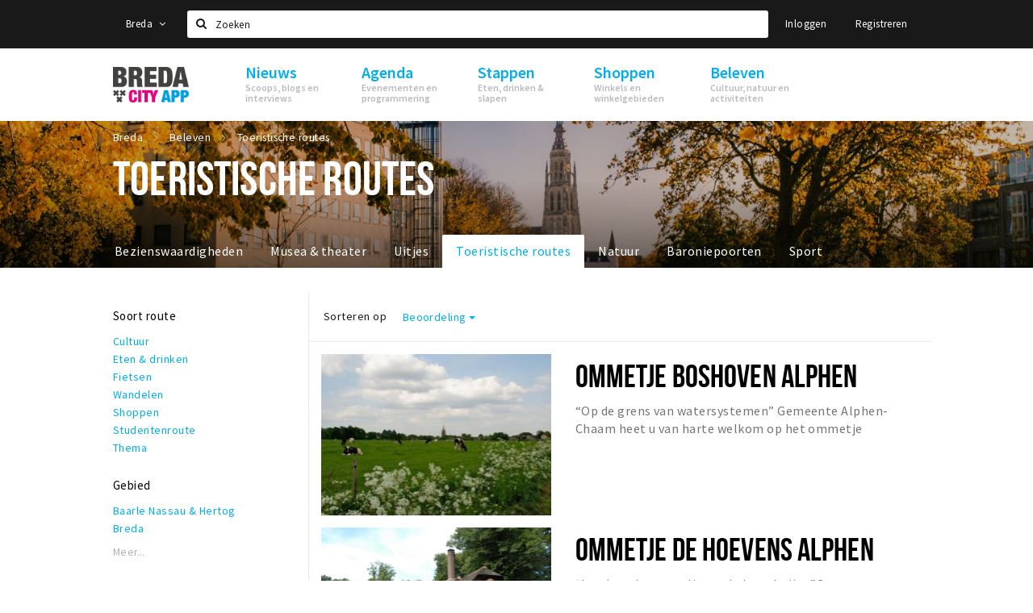

--- FILE ---
content_type: text/html;charset=UTF-8
request_url: https://www.stappen-shoppen.nl/beleven/toeristische-routes?p=1
body_size: 16675
content:
<!DOCTYPE html>
<html class="no-js">
<head>

  <meta charset="utf-8" />
  <meta name="viewport" content="width=device-width,initial-scale=1,maximum-scale=1,user-scalable=no" />
  <!--[if lt IE 8 ]><meta http-equiv="X-UA-Compatible" content="IE=edge,chrome=1" /><![endif]-->

  <meta name="designer" content="BEER N TEA" />

  <!--
  Proudly created by BEER N TEA B.V.
  -->

  <title>Toeristische routes - Stappen &amp; Shoppen Breda</title>

  <meta name="description" content="Toeristische routes in Breda &amp; de Baronie" />

  <meta name="twitter:card" content="summary" />
  <meta name="twitter:site" content="@stappen" />
  <meta name="twitter:creator" content="@stappen" />
  <meta name="twitter:title" content="Toeristische routes" />
  <meta name="twitter:description" content="Toeristische routes in Breda &amp; de Baronie" />  <meta name="twitter:image" content="https://www.stappen-shoppen.nl/uploads/image/5beecb1d2a5ab033771887fb-large.jpg" />
  <meta property="fb:app_id" content="1257737297586040" />

  <meta property="og:type" content="website" />
  <meta property="og:site_name" content="Stappen &amp; Shoppen Breda" />
  <meta property="og:url" content="https://www.stappen-shoppen.nl/beleven/toeristische-routes?p=1" />
  <meta property="og:title" content="Toeristische routes" />
  <meta property="og:description" content="Toeristische routes in Breda &amp; de Baronie" />  <meta property="og:image" content="https://www.stappen-shoppen.nl/uploads/image/5beecb1d2a5ab033771887fb-large.jpg" />
  <link rel="alternate" href="https://www.stappen-shoppen.nl/beleven/toeristische-routes?p=1" hreflang="nl" />
  <link rel="alternate" href="https://www.stappen-shoppen.nl/beleven/toeristische-routes?p=1" hreflang="x-default" />
  <link rel="canonical" href="https://www.stappen-shoppen.nl/beleven/toeristische-routes?p=1" />
  <link rel="prev" href="https://www.stappen-shoppen.nl/beleven/toeristische-routes?p=0" />

  <link rel="shortcut icon" href="/uploads/image/568e44bbc6a8ad6a298b4567-favicon96.png" />

  <link rel="icon" type="image/png" href="/uploads/image/568e44bbc6a8ad6a298b4567-favicon16.png" sizes="16x16" />
  <link rel="icon" type="image/png" href="/uploads/image/568e44bbc6a8ad6a298b4567-favicon32.png" sizes="32x32" />
  <link rel="icon" type="image/png" href="/uploads/image/568e44bbc6a8ad6a298b4567-favicon96.png" sizes="96x96" />

  <meta name="apple-itunes-app" content="app-id=577423351">
  <link rel="stylesheet" type="text/css" href="/uploads/assets/1737646825/app-default.css" media="all" />

  <script type="text/javascript">
    var config = {"name":"Stappen & Shoppen Breda","cdn":{"base_url":""},"environment":"production","site_url":"https:\/\/www.stappen-shoppen.nl","base_url":"https:\/\/www.stappen-shoppen.nl","twitter":{"handle":"stappen"},"preferences":{"currency":"EUR","time_format":24,"date_format":"%d-%m-%Y","currency_format":"%symbol%%value%","number_format":".,","week_start":"sunday"},"version":1737646825,"google_analytics":{"tracking_id":"UA-61084945-5"},"moment_locale":"nl","city":"Breda","socials":{"facebook":"https:\/\/www.facebook.com\/stappenshoppen","twitter":"","google":"","instagram":"https:\/\/www.instagram.com\/bredacityapp\/","pinterest":"","youtube":"https:\/\/www.youtube.com\/channel\/UCWC6oSpCmtsc1ECojg40SzA"},"mailchimp":{"form_action":"https:\/\/stappenbreda.us3.list-manage.com\/subscribe?u=0e07c23daed3eb7a9bef49f61&id=70e66fe993","hidden_input":"70e66fe993"},"sendinblue_embed":"","reviews_mode":"none","always_show_expanded_description":true,"student_account_text":"","sidebar":{"facebook":"https:\/\/www.facebook.com\/visitbreda","instagram":"<!-- LightWidget WIDGET --><script src=\"https:\/\/cdn.lightwidget.com\/widgets\/lightwidget.js\"><\/script><iframe src=\"https:\/\/cdn.lightwidget.com\/widgets\/610e7ff548a555218d42a27193bc5a6a.html\" scrolling=\"no\" allowtransparency=\"true\" class=\"lightwidget-widget\" style=\"width:100%;border:0;overflow:hidden;\"><\/iframe>","other":"<script data-ad-client=\"ca-pub-9881335851963721\" async src=\"https:\/\/pagead2.googlesyndication.com\/pagead\/js\/adsbygoogle.js\"><\/script>"},"js_tags":"<script id=\"mcjs\">!function(c,h,i,m,p){m=c.createElement(h),p=c.getElementsByTagName(h)[0],m.async=1,m.src=i,p.parentNode.insertBefore(m,p)}(document,\"script\",\"https:\/\/chimpstatic.com\/mcjs-connected\/js\/users\/0e07c23daed3eb7a9bef49f61\/0941041f25cdfb1391e4737ee.js\");<\/script>\r\n\r\n<!-- Meta Pixel Code -->\r\n<script>\r\n!function(f,b,e,v,n,t,s)\r\n{if(f.fbq)return;n=f.fbq=function(){n.callMethod?\r\nn.callMethod.apply(n,arguments):n.queue.push(arguments)};\r\nif(!f._fbq)f._fbq=n;n.push=n;n.loaded=!0;n.version='2.0';\r\nn.queue=[];t=b.createElement(e);t.async=!0;\r\nt.src=v;s=b.getElementsByTagName(e)[0];\r\ns.parentNode.insertBefore(t,s)}(window, document,'script',\r\n'https:\/\/connect.facebook.net\/en_US\/fbevents.js');\r\nfbq('init', '710862729267295');\r\nfbq('track', 'PageView');\r\n<\/script>\r\n<noscript><img height=\"1\" width=\"1\" style=\"display:none\"\r\nsrc=\"https:\/\/www.facebook.com\/tr?id=710862729267295&ev=PageView&noscript=1\"\r\n\/><\/noscript>\r\n<!-- End Meta Pixel Code -->","favicon":{"$id":"568e44bbc6a8ad6a298b4567"},"logo":{"$id":"5f4d16a9e41fc076036f6b6f"},"listed":true,"app_type":"website","is_webview":false,"has_partner":false,"has_css":false,"style":"default","enable_hero_map":true,"current_url":"\/beleven\/toeristische-routes","related_app":"m.stappen-shoppen.nl","student_account_enabled":false,"photos_enabled":false,"loyalty_shop_url":"","loyalty_shop_title":"","loyalty_routes_url":"","itunes_app_id":"577423351","facebook_id":"1257737297586040","twitter_handle":"stappen"};
    var lang   = {"app":{"locales":{"nl_NL":{"prefix":"","name":"Nederlands","name_english":"Dutch","system_locale":"nl_NL.UTF-8","currency":"EUR","moment":"nl","flag":"nl","formats":{"currency":"%symbol%%value%","number":".,","date":"%d-%m-%Y","time":"%H:%S","start_week":1},"locale":"nl_NL","language_code":"nl","country_code":"NL"},"de_DE":{"prefix":"","name":"Deutsch","name_english":"German","system_locale":"de_DE.UTF-8","currency":"EUR","moment":"de","flag":"de","formats":{"currency":"%symbol%%value%","number":".,","date":"%d-%m-%Y","time":"%H:%S","start_week":1},"locale":"de_DE","language_code":"de","country_code":"DE"},"en_US":{"prefix":"","name":"English","name_english":"English","system_locale":"en_US.UTF-8","currency":"EUR","moment":"en","flag":"gb","formats":{"currency":"%symbol%%value%","number":",.","date":"%d-%m-%Y","time":"%H:%M","start_week":1},"locale":"en_US","language_code":"en","country_code":"US"},"fr_FR":{"prefix":"","name":"Fran\u00e7ais","name_english":"French","system_locale":"fr_FR.UTF-8","currency":"EUR","moment":"fr","flag":"fr","formats":{"currency":"%value% %symbol%","number":".,","date":"%d\/%m\/%Y","time":"%H:%M","start_week":1},"locale":"fr_FR","language_code":"fr","country_code":"FR"}},"locale":{"prefix":"","name":"Nederlands","name_english":"Dutch","system_locale":"nl_NL.UTF-8","currency":"EUR","moment":"nl","flag":"nl","formats":{"currency":"%symbol%%value%","number":".,","date":"%d-%m-%Y","time":"%H:%S","start_week":1},"locale":"nl_NL","language_code":"nl","country_code":"NL"},"name":"Stappen & Shoppen Breda","title":"%s - %s","time_ago":"%s geleden","year":"jaar","year_plural":"jaar","month":"maand","month_plural":"maanden","day":"dag","day_plural":"dagen","hour":"uur","hour_plural":"uur","minute":"minuut","minute_plural":"minuten","second":"seconde","second_plural":"seconden","share":"Delen","search":{"location":"Locaties","event":"Agenda","excursion":"Uitjes","article":"Nieuws","brands_found":"Merken:","cuisine_found":"Keuken:","menu_found":"Menukaart:","hotel_packages_found":"Arrangementen:","pricelist_found":"Producten:"},"footer":{"newsletter":{"title":"Nieuwsbrief","text":"Wil je op de hoogte gehouden worden van nieuws, evenementen en locaties in de regio %s?","placeholder":"Uw e-mailadres","subscribe":"Aanmelden"},"privacy":"Privacy","terms":"Algemene voorwaarden","disclaimer":"Disclaimer","accessibility":"Toegankelijkheid","beerntea":"Realisatie door Beer n tea"},"weekdays_short":["ma","di","wo","do","vr","za","zo"]},"route":[],"filters":{"sort_title":"Sort by","show_more":"Meer...","show_less":"Minder...","type":{"bar":"Cafe","church":"Kerk","cinema":"Bioscoop","cultural_center":"Cultureel centrum","hotel":"Hotel","landmark":"Bezienswaardigheid","museum":"Museum","parc":"Park","parking":"Parking","restaurant":"Restaurant","beach":"Strand","beach_pavilion":"Strandpaviljoen","municipality":"Gemeente","shop":"Winkel","shopping_area":"Winkelgebied","sportscenter":"Sportcentrum","theater":"Theater","tourist_info":"Informatiepunt","town_square":"Plein","archived_event":"Event (Archived)"},"geolocation_failed":"Kon uw locatie helaas niet bepalen, probeer een andere sortering.","button_view_results_single":"Bekijk %s resultaat","button_view_results_plural":"Bekijk %s resultaten","button_no_results":"Geen resultaten"},"search":{"no_results":"Deze zoekopdracht heeft helaas geen resultaten, pas de filters aan de zijkant aan.","load_more":"Laad meer..."},"entity":{"close":"sluiten","is_open":"open","is_closed":"gesloten","nav":{"info":"Informatie","reviews":"Reviews","deals":"Deals","agenda":"Agenda","photos":"Foto's","menu":"Menu","news":"Nieuws","hotel_packages":"Arrangementen","pricelist":"Prijslijst","excursions":"Uitjes","contact":"Contact","shops":"Winkels & Horeca","municipalities":"Gemeentes","beaches":"Stranden","job_offers":"Vacatures"},"view_opening_hours":"Bekijk de openingstijden","description_expand":"Lees verder","helptopay_description":"Vul hier het formulier in wat je hebt aangemaakt op <a href=\"https:\/\/www.helptopay.nl\" target=\"_blank\">www.helptopay.nl<\/a>.<br>Er verschijnt automatisch een knop met 'Direct bestellen' boven je profielpagina.","footer":{"instant_order":"Direct bestellen","instant_reservations":"Direct reserveren","excursion_reservations":"Direct aanvragen","get_tickets":"Bestel tickets","cta":"of bel <b>%s<\/b>"},"rating":{"full_description_plural":"%rating% sterren op basis van %count% reviews","full_description_single":"%rating% ster op basis van %count% review","full_description_single_star":"%rating% ster op basis van %count% reviews","full_description_single_review":"%rating% sterren op basis van %count% review","short_description_plural":"%rating% sterren","short_description_single":"%rating% ster","no_reviews":"Nog niet beoordeeld"},"reviews":{"title":"Reviews"},"other_articles":{"de 5 van...":"Ander nieuws","interview":"Andere interviews","foodblog":"Andere foodblogs","scoop":"Ander nieuws","fotoblog":"Andere fotoblogs","specials":"Andere specials"},"more_articles":{"de 5 van...":"Meer nieuws","interview":"Meer interviews","foodblog":"Meer foodblogs","scoop":"Meer scoops","fotoblog":"Meer fotoblogs"},"offers_amount_single":"%s deal","offers_amount_plural":"%s deals","nearby_entities":"In de buurt","edit":{"social_share_help_text":"Als gebruikers uw pagina delen op hun social media wordt standaard de naam van het bedrijf als titel gebruikt + de eerste alinea van de omschrijving als tekst. Deze velden geven u de mogelijkheid om deze, indien gewenst, aan te passen."},"parking_status":{"full":"Vol","closed":"Gesloten","vacant_spaces":"%s plaatsen vrij","summary":"%vacant_spaces% van %total_spaces% plaatsen vrij"},"add_event_notice":"Vul het formulier in om uw evenement toe te voegen. Wanneer het evenement voldoet aan de gestelde voorwaarden wordt het evenement (eventueel herschreven) toegevoegd."},"user":{"login":{"title":"Inloggen","email":"E-mail adres","password":"Wachtwoord","submit":"Login","remember":"Onthoud mij"},"forgot_password":{"title":"Wachtwoord vergeten?","email":"E-mail adres","email_placeholder":"Je e-mail adres...","submit":"Herstel"},"register":{"title":"Registreren","button":"Registreren","email":"E-mail adres","password":"Wachtwoord","confirm_password":"Wachtwoord bevestigen","first_name":"Voornaam","last_name":"Achternaam","submit":"Registreer","first_name_contact":"Voornaam contactpersoon","last_name_contact":"Achternaam contactpersoon","email_contact":"E-mailadres contactpersoon","password_event_organiser":"Nieuw wachtwoord evenementenorganisator","confirm_password_event_organiser":"Nieuw wachtwoord evenementenorganisator bevestigen"},"account":{"title":"Mijn account","nav_title":"Mijn account","email":"E-mail adres","password":"Wachtwoord","confirm_password":"Wachtwoord bevestigen","first_name":"Voornaam","last_name":"Achternaam","submit":"Update","delete":{"title":"Account verwijderen","description":"Door je account te verwijderen, wordt je account en al zijn bijbehorende gegevens gewist of geanonimiseerd.","button":"Ik wil mijn account verwijderen","confirm":"Weet je het zeker?"}},"student":{"title":"Mijn studenten-pagina","nav_title":"Mijn studentenpagina","vouchers_nav_title":"Mijn vouchers","fortune_leaders":"Met de meeste punten","total_score":"Jouw totaal behaalde punten: <strong>%s<\/strong>","total_credits":"<strong>%s<\/strong> Punten te besteden","show_more":"Toon meer"},"notifications":{"title":"Notificaties","nav_title":"Notificaties","date":"Datum","entity":"Item","no_notifications":"Er zijn (nog) geen notificaties."},"locations":{"title":"Mijn locaties","nav_title":"Mijn locaties"},"errors":{"empty_email_or_password":"Vul aub een e-mailadres en wachtwoord in.","no_user_found":"Er is geen gebruiker gevonden met deze combinatie, probeer het opnieuw."}},"strings":{"{# sorteren op #}laatst bijgewerkt":"{# sort by #}Laats ge-update ","{# sorteren op #}afstand":"{# sort by#}Afstand","{# sorteren op #}volledigheid profiel":"{# sort by #}Volledigheid profiel","{# sorteren op #}beoordeling":"{# sort by #}Beoordeling","{# sorteren op #}recent toegevoegd":"{# sort by #}Recent aangepast","{# sorteren op #}alfabetisch":"{# sort by #}Alfabetische volgorde","{# sorteren op #}datum":"{# sort by #}Datum","Mijn vouchers":"My vouchers","Studentenroutes":"Student routes","Mijn vacatures":"My vacancies","Mijn evenementen":"My events","Bestelde foto's":"Purchased photo's","Beheer":"Admin","{# rad #}DRAAI &amp; WIN!":"{# rad #}DRAAI &amp; WIN!","{# rad #}Draai iedere dag \u00e9\u00e9n keer en scoor punten die je in de <a href=\"{{ url|e }}\">{{ loyalty_shop_title|e }}<\/a> kunt inwisselen voor leuke kortingen en prijzen.":"{# rad #}Draai iedere dag \u00e9\u00e9n keer en scoor punten die je in de <a href=\"{{ url|e }}\">{{ loyalty_shop_title|e }}<\/a> kunt inwisselen voor leuke kortingen en prijzen.","{# rad #}Bekijk hier alle <a href=\"{{ url|e }}\">routes<\/a> en ontdek hoe je nog meer punten kunt verdienen!":"{# rad #}Bekijk hier alle <a href=\"{{ url|e }}\">routes<\/a> en ontdek hoe je nog meer punten kunt verdienen!","{# rad #}Voor deze winactie gelden de <a href=\"{{ url|e }}\">actievoorwaarden<\/a>.":"{# rad #}Voor deze winactie gelden de <a href=\"{{ url|e }}\">actievoorwaarden<\/a>.","{# rad #}Je studentenaccount is nog niet geactiveerd. Klik hier om je account te activeren.":"{# rad #}Je studentenaccount is nog niet geactiveerd. Klik hier om je account te activeren.","{# rad #}Het rad is helaas niet beschikbaar in jouw browser.":"{# rad #}Het rad is helaas niet beschikbaar in jouw browser.","{# rad #}Je hebt al {{ current_credits|e }} punten verdiend!":"{# rad #}Het rad is helaas niet beschikbaar in jouw browser.","{# rad #}Je hebt nog geen punten verdiend.":"{# rad #}Je hebt nog geen punten verdiend.","<b>Stappen &amp; Shoppen<\/b><br \/>Veilingkade 15<br \/>4815 HC Breda":"<b>Stappen &amp; Shoppen<\/b><br \/>Franse Akker 20<br \/>4824 AK Breda"},"credits":{"fortune":{"play":"Draai nu!","todays_score":"<strong>Je score voor vandaag is %s.<\/strong><br \/>Probeer je het morgen nog een keer?","play_win":"<strong>%s punten gewonnen!<\/strong><br \/> Morgen kun je nog meer winnen!","play_lost":"Wat jammer! Geen prijs vandaag.<br \/> Probeer je het morgen nog een keer!","please_login":"Login to spin the wheel!"},"voucher_conditions":"Cash in your voucher  \"%s\"","voucher":{"handin_confirm":"Are you sure?","exchange":"%s Cash in","purchase":"Buy voucher for %s points","invalid":"Voucher not found or invalid","handin":"Cash in","redeemed":"You cashed in your voucher!"},"not_enough":"Oh no! You don't have enough points to buy this product. ","out_of_stock":"To bad! This product is nog available anymore.","purchase_failed":"Purchase failed.","purchase_success":"Thanks for you purchase! De <a href=\"\/account\/vouchers\">voucher<\/a> is added to <a href=\"\/account\/student\">studentenaccount<\/a>"},"errors":{"not_found":{"title":"Not found","message":"We couldn't find this page."},"access_denied":{"title":"Access denied","message":"You don't have acces to this page."},"unknown":{"message":"Unknown error "}},"email":{"footer":"This e-mail is send by %s.","user_activation":{"subject":"Your %s account","message":"<p>Welcome to %1$s.<\/p> <p>Click on the following button to login %1$s and set your password. This link is valid for 7 days. <\/p>","button":"Login"}}};
    var user   = {"id":"","last_login":null,"is_logged_in":false,"email":null,"role":"guest","roles":["guest"],"first_name":null,"last_name":null,"full_name":" ","telephone":null,"avatar":null,"avatar_url":null};
  </script>
</head>
<body class="path--beleven path--beleven-toeristische-routes type--list list--tourist_route layout--beleven">

  <script>
  (function(i,s,o,g,r,a,m){i['GoogleAnalyticsObject']=r;i[r]=i[r]||function(){
  (i[r].q=i[r].q||[]).push(arguments)},i[r].l=1*new Date();a=s.createElement(o),
  m=s.getElementsByTagName(o)[0];a.async=1;a.src=g;m.parentNode.insertBefore(a,m)
  })(window,document,'script','//www.google-analytics.com/analytics.js','ga');
  ga('create', 'UA-61084945-5', 'auto');
  ga('send', 'pageview');
  </script>

  <div id="fb-root"></div>
  <script>(function(d, s, id) {
    var js, fjs = d.getElementsByTagName(s)[0];
    if (d.getElementById(id)) return;
    js = d.createElement(s); js.id = id;
    js.src = "//connect.facebook.net/nl_NL/sdk.js#xfbml=1&version=v2.10&appId=1257737297586040";
    fjs.parentNode.insertBefore(js, fjs);
  }(document, 'script', 'facebook-jssdk'));</script>

<script id="mcjs">!function(c,h,i,m,p){m=c.createElement(h),p=c.getElementsByTagName(h)[0],m.async=1,m.src=i,p.parentNode.insertBefore(m,p)}(document,"script","https://chimpstatic.com/mcjs-connected/js/users/0e07c23daed3eb7a9bef49f61/0941041f25cdfb1391e4737ee.js");</script>

<!-- Meta Pixel Code -->
<script>
!function(f,b,e,v,n,t,s)
{if(f.fbq)return;n=f.fbq=function(){n.callMethod?
n.callMethod.apply(n,arguments):n.queue.push(arguments)};
if(!f._fbq)f._fbq=n;n.push=n;n.loaded=!0;n.version='2.0';
n.queue=[];t=b.createElement(e);t.async=!0;
t.src=v;s=b.getElementsByTagName(e)[0];
s.parentNode.insertBefore(t,s)}(window, document,'script',
'https://connect.facebook.net/en_US/fbevents.js');
fbq('init', '710862729267295');
fbq('track', 'PageView');
</script>
<noscript><img height="1" width="1" style="display:none"
src="https://www.facebook.com/tr?id=710862729267295&ev=PageView&noscript=1"
/></noscript>
<!-- End Meta Pixel Code -->
<main class="wrapper">

  <a class="anchor" id="top"></a>
    <nav class="nav-mobile">
  <ul>
            <li>
      <a href="/nieuws">Nieuws</a>
              <button class="expo " data-mobile-nav-toggle="m"></button>
                    <div class="submenu">
          <ul class="nav nav--list">
                          <li><a href="/nieuws/scoops">Scoops</a>
              </li>
                          <li><a href="/nieuws/foodblogs">Foodblogs</a>
              </li>
                          <li><a href="/nieuws/de-5-van">Leuke lijstjes</a>
              </li>
                          <li><a href="/nieuws/interviews">Interviews</a>
              </li>
                          <li><a href="/nieuws/fotoblogs">Fotoblogs</a>
              </li>
                          <li><a href="/nieuws/specials">Specials</a>
              </li>
                      </ul>
        </div>
          </li>
                <li>
      <a href="/agenda">Agenda</a>
              <button class="expo " data-mobile-nav-toggle="m"></button>
                    <div class="submenu">
          <ul class="nav nav--list">
                          <li><a href="/agenda">Evenementen</a>
              </li>
                          <li><a href="/agenda/film">Bioscoopagenda</a>
              </li>
                          <li><a href="/agenda/toevoegen">Evenement toevoegen</a>
              </li>
                      </ul>
        </div>
          </li>
                <li>
      <a href="/stappen">Stappen</a>
              <button class="expo " data-mobile-nav-toggle="m"></button>
                    <div class="submenu">
          <ul class="nav nav--list">
                          <li><a href="/stappen/eten">Eten: restaurants en lunchrooms</a>
              </li>
                          <li><a href="/nieuws/foodblogs">Foodblogs</a>
              </li>
                          <li><a href="/stappen/drinken">Drinken: cafés en uitgaansgelegenheden</a>
              </li>
                          <li><a href="/stappen/slapen">Slapen: hotels, B&amp;B&#039;s en campings</a>
              </li>
                          <li><a href="/stappen/recreatief">Recreatief</a>
              </li>
                          <li><a href="/stappen/deals">Deals</a>
              </li>
                          <li><a href="/fotos">Foto&#039;s</a>
              </li>
                          <li><a href="/shoppen/parkeren">Parkeren</a>
              </li>
                          <li><a href="/stappen/vacatures">Vacatures</a>
              </li>
                      </ul>
        </div>
          </li>
                <li>
      <a href="/shoppen">Shoppen</a>
              <button class="expo " data-mobile-nav-toggle="m"></button>
                    <div class="submenu">
          <ul class="nav nav--list">
                          <li><a href="/shoppen">Winkels</a>
              </li>
                          <li><a href="/shoppen/winkelgebieden">Winkelgebieden</a>
              </li>
                          <li><a href="/shoppen/deals">Deals</a>
              </li>
                          <li><a href="/shoppen/koopzondagen-en-avonden">Koopzondagen &amp; koopavonden</a>
              </li>
                          <li><a href="/shoppen/parkeren">Parkeren</a>
              </li>
                          <li><a href="/shoppen/algemeneparkeerinformatie">Algemene parkeerinformatie</a>
              </li>
                          <li><a href="/shoppen/vacatures">Vacatures</a>
              </li>
                      </ul>
        </div>
          </li>
                <li>
      <a href="/beleven">Beleven</a>
              <button class="expo " data-mobile-nav-toggle="m"></button>
                    <div class="submenu">
          <ul class="nav nav--list">
                          <li><a href="/beleven/bezienswaardigheden">Bezienswaardigheden</a>
              </li>
                          <li><a href="/beleven/musea-theaters-podia">Musea, theaters &amp; podia</a>
              </li>
                          <li><a href="/beleven/uitjes-activiteiten">Uitjes &amp; activiteiten</a>
              </li>
                          <li class="active"><a href="/beleven/toeristische-routes">Toeristische routes</a>
              </li>
                          <li><a href="/beleven/natuurgebieden">Natuurgebieden</a>
              </li>
                          <li><a href="/beleven/baroniepoorten">Baroniepoorten</a>
              </li>
                          <li><a href="/beleven/sport">Sport</a>
              </li>
                      </ul>
        </div>
          </li>
          </ul>
</nav>  <div class="header__nav-top" data-view="Search">
  <nav class="nav-top ">
    <div class="container container--nav-top">
              <div class="nav-top__left">
                      <div class="btn-group">
              <button class="btn btn-link dropdown-toggle" data-toggle="dropdown" aria-haspopup="true" aria-expanded="false">Breda
                <span class="fa fa-angle-down"></span></button>
              <ul class="dropdown-menu">
                                  <li><a href="//www.cityappalmelo.nl">Almelo</a></li>
                                  <li><a href="//www.hellozuidas.com">Amsterdam</a></li>
                                  <li><a href="//www.visitbaarle.com">Baarle-Hertog-Nassau</a></li>
                                  <li><a href="//www.bredastudentapp.com">Breda Student App</a></li>
                                  <li><a href="//denbosch.stappen-shoppen.nl">Den Bosch</a></li>
                                  <li><a href="//m.dordrechtcityapp.nl">Dordrecht</a></li>
                                  <li><a href="//www.hetsmalstestukjenederland.nl">Echt Susteren</a></li>
                                  <li><a href="//www.etten-leurcityapp.nl">Etten-Leur</a></li>
                                  <li><a href="//maastricht.stappen-shoppen.nl">Maastricht</a></li>
                                  <li><a href="//www.cityappoosterhout.nl">Oosterhout</a></li>
                                  <li><a href="//tilburg.stappen-shoppen.nl">Tilburg</a></li>
                              </ul>
            </div>
                  </div>
            <form class="form-group search" action="/search" method="GET">
        <input type="text" class="form-control" name="q" value="" placeholder="Zoeken" data-input-control="typeahead" autocomplete="off"/>
        <span class="fa fa-search"></span>
        <button type="submit" class="sr-only">Zoeken</button>
      </form>
      <div class="nav-top__right">
                                                    <a href="/account/login" class="btn btn-link">Inloggen</a>
                                                <a href="/account/register" class="btn btn-link">Registreren</a>
                                            </div>
      <div class="nav-top__search-results tt-empty"></div>
    </div>
  </nav>
</div>
    <div class="wrapper__inner">
    <div class="nav-mask" data-toggle="navigation"></div>
  <header class="header header--primary">
  <div class="header__container">

    <div class="header__nav-top" data-view="Search">
  <nav class="nav-top ">
    <div class="container container--nav-top">
              <div class="nav-top__left">
                      <div class="btn-group">
              <button class="btn btn-link dropdown-toggle" data-toggle="dropdown" aria-haspopup="true" aria-expanded="false">Breda
                <span class="fa fa-angle-down"></span></button>
              <ul class="dropdown-menu">
                                  <li><a href="//www.cityappalmelo.nl">Almelo</a></li>
                                  <li><a href="//www.hellozuidas.com">Amsterdam</a></li>
                                  <li><a href="//www.visitbaarle.com">Baarle-Hertog-Nassau</a></li>
                                  <li><a href="//www.bredastudentapp.com">Breda Student App</a></li>
                                  <li><a href="//denbosch.stappen-shoppen.nl">Den Bosch</a></li>
                                  <li><a href="//m.dordrechtcityapp.nl">Dordrecht</a></li>
                                  <li><a href="//www.hetsmalstestukjenederland.nl">Echt Susteren</a></li>
                                  <li><a href="//www.etten-leurcityapp.nl">Etten-Leur</a></li>
                                  <li><a href="//maastricht.stappen-shoppen.nl">Maastricht</a></li>
                                  <li><a href="//www.cityappoosterhout.nl">Oosterhout</a></li>
                                  <li><a href="//tilburg.stappen-shoppen.nl">Tilburg</a></li>
                              </ul>
            </div>
                  </div>
            <form class="form-group search" action="/search" method="GET">
        <input type="text" class="form-control" name="q" value="" placeholder="Zoeken" data-input-control="typeahead" autocomplete="off"/>
        <span class="fa fa-search"></span>
        <button type="submit" class="sr-only">Zoeken</button>
      </form>
      <div class="nav-top__right">
                                                    <a href="/account/login" class="btn btn-link">Inloggen</a>
                                                <a href="/account/register" class="btn btn-link">Registreren</a>
                                            </div>
      <div class="nav-top__search-results tt-empty"></div>
    </div>
  </nav>
</div>

    <nav class="nav-primary">
      <div class="container">
        <button class="toggle" data-toggle="navigation">
        <span class="bars">
          <span class="bar"></span>
          <span class="bar"></span>
          <span class="bar"></span>
        </span>
        </button>
        <a href="/" class="logo" rel="home" style="background-image: url('/uploads/image/5f4d16a9e41fc076036f6b6f-logo.png');"><span>Stappen &amp; Shoppen Breda</span></a>
        <ul class="primary">
                                            <li>
              <a href="/nieuws">
                <strong class="item-title">Nieuws</strong>
                <span class="item-subtitle">Scoops, blogs en interviews</span>
                <span class="three-dots"><i></i><i></i><i></i></span>
              </a>
                              <div class="submenu">
                  <ul class="nav nav--list">
                                          <li><a href="/nieuws/scoops">Scoops</a>
                      </li>
                                          <li><a href="/nieuws/foodblogs">Foodblogs</a>
                      </li>
                                          <li><a href="/nieuws/de-5-van">Leuke lijstjes</a>
                      </li>
                                          <li><a href="/nieuws/interviews">Interviews</a>
                      </li>
                                          <li><a href="/nieuws/fotoblogs">Fotoblogs</a>
                      </li>
                                          <li><a href="/nieuws/specials">Specials</a>
                      </li>
                                      </ul>
                </div>
                          </li>
                                  <li>
              <a href="/agenda">
                <strong class="item-title">Agenda</strong>
                <span class="item-subtitle">Evenementen en programmering</span>
                <span class="three-dots"><i></i><i></i><i></i></span>
              </a>
                              <div class="submenu">
                  <ul class="nav nav--list">
                                          <li><a href="/agenda">Evenementen</a>
                      </li>
                                          <li><a href="/agenda/film">Bioscoopagenda</a>
                      </li>
                                          <li><a href="/agenda/toevoegen">Evenement toevoegen</a>
                      </li>
                                      </ul>
                </div>
                          </li>
                                  <li>
              <a href="/stappen">
                <strong class="item-title">Stappen</strong>
                <span class="item-subtitle">Eten, drinken &amp; slapen</span>
                <span class="three-dots"><i></i><i></i><i></i></span>
              </a>
                              <div class="submenu">
                  <ul class="nav nav--list">
                                          <li><a href="/stappen/eten">Eten: restaurants en lunchrooms</a>
                      </li>
                                          <li><a href="/nieuws/foodblogs">Foodblogs</a>
                      </li>
                                          <li><a href="/stappen/drinken">Drinken: cafés en uitgaansgelegenheden</a>
                      </li>
                                          <li><a href="/stappen/slapen">Slapen: hotels, B&amp;B&#039;s en campings</a>
                      </li>
                                          <li><a href="/stappen/recreatief">Recreatief</a>
                      </li>
                                          <li><a href="/stappen/deals">Deals</a>
                      </li>
                                          <li><a href="/fotos">Foto&#039;s</a>
                      </li>
                                          <li><a href="/shoppen/parkeren">Parkeren</a>
                      </li>
                                          <li><a href="/stappen/vacatures">Vacatures</a>
                      </li>
                                      </ul>
                </div>
                          </li>
                                  <li>
              <a href="/shoppen">
                <strong class="item-title">Shoppen</strong>
                <span class="item-subtitle">Winkels en winkelgebieden</span>
                <span class="three-dots"><i></i><i></i><i></i></span>
              </a>
                              <div class="submenu">
                  <ul class="nav nav--list">
                                          <li><a href="/shoppen">Winkels</a>
                      </li>
                                          <li><a href="/shoppen/winkelgebieden">Winkelgebieden</a>
                      </li>
                                          <li><a href="/shoppen/deals">Deals</a>
                      </li>
                                          <li><a href="/shoppen/koopzondagen-en-avonden">Koopzondagen &amp; koopavonden</a>
                      </li>
                                          <li><a href="/shoppen/parkeren">Parkeren</a>
                      </li>
                                          <li><a href="/shoppen/algemeneparkeerinformatie">Algemene parkeerinformatie</a>
                      </li>
                                          <li><a href="/shoppen/vacatures">Vacatures</a>
                      </li>
                                      </ul>
                </div>
                          </li>
                                  <li>
              <a href="/beleven">
                <strong class="item-title">Beleven</strong>
                <span class="item-subtitle">Cultuur, natuur en activiteiten</span>
                <span class="three-dots"><i></i><i></i><i></i></span>
              </a>
                              <div class="submenu">
                  <ul class="nav nav--list">
                                          <li><a href="/beleven/bezienswaardigheden">Bezienswaardigheden</a>
                      </li>
                                          <li><a href="/beleven/musea-theaters-podia">Musea, theaters &amp; podia</a>
                      </li>
                                          <li><a href="/beleven/uitjes-activiteiten">Uitjes &amp; activiteiten</a>
                      </li>
                                          <li class="active"><a href="/beleven/toeristische-routes">Toeristische routes</a>
                      </li>
                                          <li><a href="/beleven/natuurgebieden">Natuurgebieden</a>
                      </li>
                                          <li><a href="/beleven/baroniepoorten">Baroniepoorten</a>
                      </li>
                                          <li><a href="/beleven/sport">Sport</a>
                      </li>
                                      </ul>
                </div>
                          </li>
                  </ul>
                <div class="search-toggle">
          <a class="#0" data-toggle-search="top-nav"><span class="fa fa-search" ></span></a>
        </div>
              </div>
    </nav>
  </div>
</header>
  
  <section class="page page--list page--has-filters">
    <header class="page__header page__header--has-image">
  <figure class="lazy" data-original="/uploads/image/5beecb1d2a5ab033771887fb-large.jpg"></figure>
  <noscript><figure style="background-image:url('/uploads/image/5beecb1d2a5ab033771887fb-large.jpg');"></figure></noscript>
  <div class="container">
    <nav class="page__header__nav" role="navigation">
      <ul vocab="http://schema.org/" typeof="BreadcrumbList" class="breadcrumbs">
    <li property="itemListElement" typeof="ListItem" itemtype="http://schema.org/ListItem">
    <a property="item" typeof="WebPage" href="/" title="Breda">
      <span property="name">Breda</span>
    </a>
    <meta property="position" content="1" />
  </li>
    <li property="itemListElement" typeof="ListItem" itemtype="http://schema.org/ListItem">
    <a property="item" typeof="WebPage" href="/beleven" title="Beleven">
      <span property="name">Beleven</span>
    </a>
    <meta property="position" content="2" />
  </li>
    <li property="itemListElement" typeof="ListItem" itemtype="http://schema.org/ListItem">
    <a property="item" typeof="WebPage" href="/beleven/toeristische-routes" title="Toeristische routes">
      <span property="name">Toeristische routes</span>
    </a>
    <meta property="position" content="3" />
  </li>
  </ul>
    </nav>
    <h1>Toeristische routes</h1>        <nav class="page__header__tabs neg-left" role="navigation">
      <ul>
        <li ><a href="/beleven/bezienswaardigheden">Bezienswaardigheden <span class="three-dots"><i></i><i></i><i></i></span></a></li><li ><a href="/beleven/musea-theaters-podia">Musea &amp; theater <span class="three-dots"><i></i><i></i><i></i></span></a></li><li ><a href="/beleven/uitjes-activiteiten">Uitjes <span class="three-dots"><i></i><i></i><i></i></span></a></li><li class="active"><a href="/beleven/toeristische-routes">Toeristische routes <span class="three-dots"><i></i><i></i><i></i></span></a></li><li ><a href="/beleven/natuurgebieden">Natuur <span class="three-dots"><i></i><i></i><i></i></span></a></li><li ><a href="/beleven/baroniepoorten">Baroniepoorten <span class="three-dots"><i></i><i></i><i></i></span></a></li><li ><a href="/beleven/sport">Sport <span class="three-dots"><i></i><i></i><i></i></span></a></li>              </ul>
    </nav>
      </div>
</header>
  
  
  
    <div class="container container--no-padding">

            <aside class="sidebar">
      <div class="sidebar__inner">
            <div class="filter filter--route_type sidebar__filter">
    <header>
      <h3>Soort route</h3>
    </header>
          <div class="body">
          <ul>
            <li><a href="?route_type=Cultuur" data-filter="route_type" data-filter-value="Cultuur" > Cultuur</a></li>
            <li><a href="?route_type=Eten%20%26%20drinken" data-filter="route_type" data-filter-value="Eten &amp; drinken" > Eten &amp; drinken</a></li>
            <li><a href="?route_type=Fietsen" data-filter="route_type" data-filter-value="Fietsen" > Fietsen</a></li>
            <li><a href="?route_type=Wandelen" data-filter="route_type" data-filter-value="Wandelen" > Wandelen</a></li>
            <li><a href="?route_type=Shoppen" data-filter="route_type" data-filter-value="Shoppen" > Shoppen</a></li>
            <li><a href="?route_type=Studentenroute%20" data-filter="route_type" data-filter-value="Studentenroute " > Studentenroute </a></li>
            <li><a href="?route_type=Thema" data-filter="route_type" data-filter-value="Thema" > Thema</a></li>
            </ul>
        </div>
            </div>
    <div class="filter filter--region sidebar__filter">
    <header>
      <h3>Gebied</h3>
    </header>
            <ul>
            <li><a href="?region=5bf7bb9a2a5ab0e550270460" data-filter="region" data-filter-value="5bf7bb9a2a5ab0e550270460" > Baarle Nassau &amp; Hertog</a></li>
            <li><a href="?region=5717956fc6a8ada9578b4568" data-filter="region" data-filter-value="5717956fc6a8ada9578b4568" > Breda</a></li>
            </ul>
            <a href="#" class="filter__toggle sidebar__filter__toggle sidebar__filter__toggle--region">Meer...</a>
        </div>
  <div class="sidebar__tool">
    <a href="https://www.stappen-shoppen.nl/beleven/toeristische-routes?p=1" class="reset-filters">Wis alle filters</a>
  </div>
      </div>
      <button class="btn btn-close btn-link btn-xs" data-toggle="filters">&times;</button>
      <div class="sidebar__footer">
        <button class="btn btn-primary btn-block btn-xs btn-view-results" data-toggle="filters"><span class="loader loader--button"><svg version="1.1" xmlns="http://www.w3.org/2000/svg" xmlns:xlink="http://www.w3.org/1999/xlink" x="0px" y="0px" width="30px" height="30px" viewBox="0 0 50 50" style="enable-background:new 0 0 50 50;" xml:space="preserve">
  <path fill="#000" d="M25.251,6.461c-10.318,0-18.683,8.365-18.683,18.683h4.068c0-8.071,6.543-14.615,14.615-14.615V6.461z"></path>
</svg>
</span><span class="text">Bekijk resultaten</span></button>
      </div>
    </aside>
    
    <section class="main main--list main--right">
      
            <nav class="main__tools neg-left neg-right--double neg-padding">
                <div class="tool">
          <button class="btn btn-link btn-xs btn-icon btn-link--filter" data-toggle="filters"><span class="fa fa-sliders"></span> Filter</button>
        </div>
        
                <div class="tool filter filter--sort">
          <label>Sorteren op</label>
          <div class="btn-group dropdown">
            <button class="btn btn-link dropdown-toggle btn-sm" data-toggle="dropdown"><span class="filter__current-value">Beoordeling</span> <span class="caret"></span></button>
            <button class="btn btn-link dropdown-toggle btn-xs btn-icon" data-toggle="dropdown"><span class="fa fa-sort"></span></button>
            <ul class="dropdown-menu dropdown-menu--checks">
                            <li><a href="?sort=date_updated" data-filter="sort" data-filter-value="date_updated">Laats ge-update </a></li>
                            <li><a href="?sort=distance" data-filter="sort" data-filter-value="distance">Afstand</a></li>
                            <li><a href="?sort=rating" class="active" data-filter="sort" data-filter-value="rating">Beoordeling</a></li>
                            <li><a href="?sort=date_published" data-filter="sort" data-filter-value="date_published">Recent aangepast</a></li>
                            <li><a href="?sort=name" data-filter="sort" data-filter-value="name">Alfabetische volgorde</a></li>
                          </ul>
          </div>
        </div>
        
              </nav>
      
      <div class="entities-list">
                  <article class="entities-list__item">
        <div class="row">
  <div class="col-md-5">
    <a href="/beleven/toeristische-routes/ommetje-boshoven-alphen-56abb8b2f6bf5072258b4af8" data-toggle="entity">
      <figure>

                        <div class="img lazy--list" data-original="/uploads/image/56cc6b0df6bf5065288b456a-list.jpg"></div>
        <noscript><div class="img" style="background-image:url('/uploads/image/56cc6b0df6bf5065288b456a-list.jpg')"></div></noscript>
              </figure>
    </a>
  </div>
  <div class="col-md-7">
    <header>
                  

      <h2><a href="/beleven/toeristische-routes/ommetje-boshoven-alphen-56abb8b2f6bf5072258b4af8" data-toggle="entity">Ommetje Boshoven Alphen</a></h2>
    </header>
    <p class="body">“Op de grens van watersystemen” Gemeente Alphen-Chaam heet u van harte welkom op het ommetje Boshoven. Alphen-Chaam heeft eigenlijk alles wat voor rec...</p>
    <footer>
          </footer>
  </div>
</div>
      </article>
            <article class="entities-list__item">
        <div class="row">
  <div class="col-md-5">
    <a href="/beleven/toeristische-routes/ommetje-de-hoevens-alphen-56abb8b1f6bf5072258b4af6" data-toggle="entity">
      <figure>

                        <div class="img lazy--list" data-original="/uploads/image/56cc65c8f6bf50ae278b456c-list.jpg"></div>
        <noscript><div class="img" style="background-image:url('/uploads/image/56cc65c8f6bf50ae278b456c-list.jpg')"></div></noscript>
              </figure>
    </a>
  </div>
  <div class="col-md-7">
    <header>
                  

      <h2><a href="/beleven/toeristische-routes/ommetje-de-hoevens-alphen-56abb8b1f6bf5072258b4af6" data-toggle="entity">Ommetje De Hoevens Alphen</a></h2>
    </header>
    <p class="body">“Landgoed met omliggende boerderijen”Gemeente Alphen-Chaam heet u van harte welkom op het ommetje De Hoevens. Alphen-Chaam heeft eigenlijk alles wat v...</p>
    <footer>
          </footer>
  </div>
</div>
      </article>
            <article class="entities-list__item">
        <div class="row">
  <div class="col-md-5">
    <a href="/beleven/toeristische-routes/ommetje-kwaalburg-alphen-56abb8aff6bf5072258b4af4" data-toggle="entity">
      <figure>

                        <div class="img lazy--list" data-original="/uploads/image/56cf1ba2f6bf50674f8b4567-list.jpg"></div>
        <noscript><div class="img" style="background-image:url('/uploads/image/56cf1ba2f6bf50674f8b4567-list.jpg')"></div></noscript>
              </figure>
    </a>
  </div>
  <div class="col-md-7">
    <header>
                  

      <h2><a href="/beleven/toeristische-routes/ommetje-kwaalburg-alphen-56abb8aff6bf5072258b4af4" data-toggle="entity">Ommetje Kwaalburg Alphen</a></h2>
    </header>
    <p class="body">“Een historisch ommetje”Gemeente Alphen-Chaam heet u van harte welkom op het ommetje Kwaalburg. Alphen-Chaam heeft eigenlijk alles wat voor recreanten...</p>
    <footer>
          </footer>
  </div>
</div>
      </article>
            <article class="entities-list__item">
        <div class="row">
  <div class="col-md-5">
    <a href="/beleven/toeristische-routes/ommetje-jacobskapel-galder-56abb8abf6bf5072258b4aec" data-toggle="entity">
      <figure>

                        <div class="img lazy--list" data-original="/uploads/image/56cc74edf6bf50c62f8b456b-list.jpg"></div>
        <noscript><div class="img" style="background-image:url('/uploads/image/56cc74edf6bf50c62f8b456b-list.jpg')"></div></noscript>
              </figure>
    </a>
  </div>
  <div class="col-md-7">
    <header>
                  

      <h2><a href="/beleven/toeristische-routes/ommetje-jacobskapel-galder-56abb8abf6bf5072258b4aec" data-toggle="entity">Ommetje Jacobskapel Galder</a></h2>
    </header>
    <p class="body">“Van beken, moeren en meren”Gemeente Alphen-Chaam heet u van hartewelkom op het ommetje Jacobskapel. Alphen- Chaam heeft eigenlijk alles wat voor recr...</p>
    <footer>
          </footer>
  </div>
</div>
      </article>
            <article class="entities-list__item">
        <div class="row">
  <div class="col-md-5">
    <a href="/beleven/toeristische-routes/liefdes-route-door-breda-6023b22af0c53757f34076d2" data-toggle="entity">
      <figure>

                        <div class="img lazy--list" data-original="/uploads/image/602530178e22fc4630723918-list.jpg"></div>
        <noscript><div class="img" style="background-image:url('/uploads/image/602530178e22fc4630723918-list.jpg')"></div></noscript>
              </figure>
    </a>
  </div>
  <div class="col-md-7">
    <header>
                  

      <h2><a href="/beleven/toeristische-routes/liefdes-route-door-breda-6023b22af0c53757f34076d2" data-toggle="entity">Liefdesroute door Breda</a></h2>
    </header>
    <p class="body">Maak een wandeling door het historische centrum van Breda. Breda zit vol met kleine straatjes, steegjes en parken en romantische plekken. Wij hebben s...</p>
    <footer>
          </footer>
  </div>
</div>
      </article>
            <article class="entities-list__item">
        <div class="row">
  <div class="col-md-5">
    <a href="/beleven/toeristische-routes/kleidabbersroute-56abb8a2f6bf5072258b4ada" data-toggle="entity">
      <figure>

                        <div class="img lazy--list" data-original="/uploads/image/56cc5e32f6bf50a1258b4567-list.jpg"></div>
        <noscript><div class="img" style="background-image:url('/uploads/image/56cc5e32f6bf50a1258b4567-list.jpg')"></div></noscript>
              </figure>
    </a>
  </div>
  <div class="col-md-7">
    <header>
                  

      <h2><a href="/beleven/toeristische-routes/kleidabbersroute-56abb8a2f6bf5072258b4ada" data-toggle="entity">Kleidabbersroute</a></h2>
    </header>
    <p class="body">Deze route van 59 km verwijst naar de arbeiders die voor de steenfabrieken klei uit het kanaal moesten graven, zij kregen de bijnaam ‘kleidabber’ of ‘...</p>
    <footer>
          </footer>
  </div>
</div>
      </article>
            <article class="entities-list__item">
        <div class="row">
  <div class="col-md-5">
    <a href="/beleven/toeristische-routes/hotspotroute-barones-breda-5911929a2a5ab0865ce5a06d" data-toggle="entity">
      <figure>

                        <div class="img lazy--list" data-original="/uploads/image/5911928b2a5ab08b5ce5a070-list.jpg"></div>
        <noscript><div class="img" style="background-image:url('/uploads/image/5911928b2a5ab08b5ce5a070-list.jpg')"></div></noscript>
              </figure>
    </a>
  </div>
  <div class="col-md-7">
    <header>
                  

      <h2><a href="/beleven/toeristische-routes/hotspotroute-barones-breda-5911929a2a5ab0865ce5a06d" data-toggle="entity">Hotspotroute Barones Breda</a></h2>
    </header>
    <p class="body">Waar drink je de beste koffie en eet je de lekkerste sushi in Breda? En waar vind je die ene unieke conceptstore van creatieve ondernemers en drink je...</p>
    <footer>
          </footer>
  </div>
</div>
      </article>
            <article class="entities-list__item">
        <div class="row">
  <div class="col-md-5">
    <a href="/beleven/toeristische-routes/historische-route-breda-56abb8bcf6bf5072258b4b0e" data-toggle="entity">
      <figure>

                        <div class="img lazy--list" data-original="/uploads/image/56c72246f6bf50c31e0ae134-list.jpg"></div>
        <noscript><div class="img" style="background-image:url('/uploads/image/56c72246f6bf50c31e0ae134-list.jpg')"></div></noscript>
              </figure>
    </a>
  </div>
  <div class="col-md-7">
    <header>
                  

      <h2><a href="/beleven/toeristische-routes/historische-route-breda-56abb8bcf6bf5072258b4b0e" data-toggle="entity">Historische route Breda</a></h2>
    </header>
    <p class="body">DE WANDELINGDeze wandeling voert u, op enkele uitzonderingen na, door wat het oudste deel van Breda genoemd mag worden.Het gaat hier om de historische...</p>
    <footer>
          </footer>
  </div>
</div>
      </article>
            <article class="entities-list__item">
        <div class="row">
  <div class="col-md-5">
    <a href="/beleven/toeristische-routes/fietsroute-etten-leur-noord-56abb8b8f6bf5072258b4b04" data-toggle="entity">
      <figure>

                        <div class="img lazy--list" data-original="/uploads/image/56c73375f6bf501e2b0ae133-list.jpg"></div>
        <noscript><div class="img" style="background-image:url('/uploads/image/56c73375f6bf501e2b0ae133-list.jpg')"></div></noscript>
              </figure>
    </a>
  </div>
  <div class="col-md-7">
    <header>
                  

      <h2><a href="/beleven/toeristische-routes/fietsroute-etten-leur-noord-56abb8b8f6bf5072258b4b04" data-toggle="entity">Fietsroute Etten-Leur Noord</a></h2>
    </header>
    <p class="body">Fietsroute door noordelijk buitengebied van Etten-Leur. Afstand: 30 km</p>
    <footer>
          </footer>
  </div>
</div>
      </article>
            <article class="entities-list__item">
        <div class="row">
  <div class="col-md-5">
    <a href="/beleven/toeristische-routes/fietsroute-etten-leur-zuid-56abb8b7f6bf5072258b4b02" data-toggle="entity">
      <figure>

                        <div class="img lazy--list" data-original="/uploads/image/56c739ddf6bf50de2f0ae135-list.jpg"></div>
        <noscript><div class="img" style="background-image:url('/uploads/image/56c739ddf6bf50de2f0ae135-list.jpg')"></div></noscript>
              </figure>
    </a>
  </div>
  <div class="col-md-7">
    <header>
                  

      <h2><a href="/beleven/toeristische-routes/fietsroute-etten-leur-zuid-56abb8b7f6bf5072258b4b02" data-toggle="entity">Fietsroute Etten-Leur Zuid</a></h2>
    </header>
    <p class="body">Fietsroute door zuidelijk buitengebied van Etten-LeurAfstand: 25 kmRoute Omschrijving1. Ga de Oude Bredaseweg op.2. Einde Oude Bredaseweg rechtsaf.3....</p>
    <footer>
          </footer>
  </div>
</div>
      </article>
            <article class="entities-list__item">
        <div class="row">
  <div class="col-md-5">
    <a href="/beleven/toeristische-routes/de-witte-kei-5b6ec7b02a5ab07e568e5810" data-toggle="entity">
      <figure>

                        <div class="img lazy--list" data-original="/uploads/image/5b6ec7e02a5ab09c568e5810-list.jpg"></div>
        <noscript><div class="img" style="background-image:url('/uploads/image/5b6ec7e02a5ab09c568e5810-list.jpg')"></div></noscript>
              </figure>
    </a>
  </div>
  <div class="col-md-7">
    <header>
                  

      <h2><a href="/beleven/toeristische-routes/de-witte-kei-5b6ec7b02a5ab07e568e5810" data-toggle="entity">Wandeltriple Witte Kei</a></h2>
    </header>
    <p class="body">Deze Wandeltriple neemt je mee op ontdekkingstocht doorheen de groene hoek van Hoogstraten, Merksplas, Baarle-Hertog en Baarle-Nassau.</p>
    <footer>
          </footer>
  </div>
</div>
      </article>
            <article class="entities-list__item">
        <div class="row">
  <div class="col-md-5">
    <a href="/beleven/toeristische-routes/de-geheimen-van-zegge-3-7-56abb8b9f6bf5072258b4b06" data-toggle="entity">
      <figure>

                        <div class="img lazy--list" data-original="/uploads/image/56c729a4f6bf50cb230ae13a-list.jpg"></div>
        <noscript><div class="img" style="background-image:url('/uploads/image/56c729a4f6bf50cb230ae13a-list.jpg')"></div></noscript>
              </figure>
    </a>
  </div>
  <div class="col-md-7">
    <header>
                  

      <h2><a href="/beleven/toeristische-routes/de-geheimen-van-zegge-3-7-56abb8b9f6bf5072258b4b06" data-toggle="entity">De geheimen van Zegge 3,7</a></h2>
    </header>
    <p class="body">•Rode route: 3,7 kilometer…</p>
    <footer>
          </footer>
  </div>
</div>
      </article>
            <article class="entities-list__item">
        <div class="row">
  <div class="col-md-5">
    <a href="/beleven/toeristische-routes/de-geheimen-van-zegge-4-5-56abb8b5f6bf5072258b4afe" data-toggle="entity">
      <figure>

                        <div class="img lazy--list" data-original="/uploads/image/56c7343cf6bf50822a0ae136-list.jpg"></div>
        <noscript><div class="img" style="background-image:url('/uploads/image/56c7343cf6bf50822a0ae136-list.jpg')"></div></noscript>
              </figure>
    </a>
  </div>
  <div class="col-md-7">
    <header>
                  

      <h2><a href="/beleven/toeristische-routes/de-geheimen-van-zegge-4-5-56abb8b5f6bf5072258b4afe" data-toggle="entity">De geheimen van Zegge 4,5</a></h2>
    </header>
    <p class="body">•Paarse route: 4,5 kilometer.…</p>
    <footer>
          </footer>
  </div>
</div>
      </article>
            <article class="entities-list__item">
        <div class="row">
  <div class="col-md-5">
    <a href="/beleven/toeristische-routes/de-geheimen-van-zegge-10-5-56abb8b4f6bf5072258b4afc" data-toggle="entity">
      <figure>

                        <div class="img lazy--list" data-original="/uploads/image/56cc774df6bf50b7308b4568-list.jpg"></div>
        <noscript><div class="img" style="background-image:url('/uploads/image/56cc774df6bf50b7308b4568-list.jpg')"></div></noscript>
              </figure>
    </a>
  </div>
  <div class="col-md-7">
    <header>
                  

      <h2><a href="/beleven/toeristische-routes/de-geheimen-van-zegge-10-5-56abb8b4f6bf5072258b4afc" data-toggle="entity">De geheimen van Zegge 10,5</a></h2>
    </header>
    <p class="body">•Blauwe route: 10,5 kilomete…</p>
    <footer>
          </footer>
  </div>
</div>
      </article>
            <article class="entities-list__item">
        <div class="row">
  <div class="col-md-5">
    <a href="/beleven/toeristische-routes/breda-bierstad-bierroute-56abb8a1f6bf5072258b4ad8" data-toggle="entity">
      <figure>

                        <div class="img lazy--list" data-original="/uploads/image/59e0b83f2a5ab0e66bcc1ecc-list.jpg"></div>
        <noscript><div class="img" style="background-image:url('/uploads/image/59e0b83f2a5ab0e66bcc1ecc-list.jpg')"></div></noscript>
              </figure>
    </a>
  </div>
  <div class="col-md-7">
    <header>
                  

      <h2><a href="/beleven/toeristische-routes/breda-bierstad-bierroute-56abb8a1f6bf5072258b4ad8" data-toggle="entity">Breda Bierstad speciaalbierroute</a></h2>
    </header>
    <p class="body">Breda telt circa 17 echte biercafés. Hier draait letterlijk alles om bier en kun je genieten van veel verschillende soorten speciaalbieren. In veel va...</p>
    <footer>
          </footer>
  </div>
</div>
      </article>
            <article class="entities-list__item">
        <div class="row">
  <div class="col-md-5">
    <a href="/beleven/toeristische-routes/beeldig-etten-leur-58e7481d2a5ab05d3864ef13" data-toggle="entity">
      <figure>

                        <div class="img lazy--list" data-original="/uploads/image/58e79f002a5ab0254e64ef11-list.jpg"></div>
        <noscript><div class="img" style="background-image:url('/uploads/image/58e79f002a5ab0254e64ef11-list.jpg')"></div></noscript>
              </figure>
    </a>
  </div>
  <div class="col-md-7">
    <header>
                  

      <h2><a href="/beleven/toeristische-routes/beeldig-etten-leur-58e7481d2a5ab05d3864ef13" data-toggle="entity">Beeldig Etten-Leur</a></h2>
    </header>
    <p class="body">In Etten-Leur bevinden zich enkele tientallen kunstwerken in de openbare ruimte. Aan straten, op rotondes, in parken, in of aan het water en op pleine...</p>
    <footer>
          </footer>
  </div>
</div>
      </article>
                  </div>

      <div class="alert-noresults alert alert-danger hide" role="alert">Deze zoekopdracht heeft helaas geen resultaten, pas de filters aan de zijkant aan.</div>
      <div class="pagination hide">
                  <a href="https://www.stappen-shoppen.nl/beleven/toeristische-routes?p=0" class="btn btn-primary">&lt;</a>
          <a href="" class="btn btn-primary">&gt;</a>
              </div>
    </section>
      </div>

  <script type="text/javascript">
  var initial_data = {"page_type":"list","show_reviews":true,"followers":0,"data":{"type":"list","types":["list"],"name":"Toeristische routes","summary":"Toeristische routes in Breda & de Baronie","description":"","date_published":"2016-01-29 11:38:00 +00:00","date_refresh_google":null,"social_title":"","social_description":"","is_premium":false,"accessibility":null,"google_place_id":null,"user_creator":{"$id":"55d5d7c5911dba512527fce1"},"path":"beleven\/toeristische-routes","slug":"toeristische-routes","ical":null,"tabs_entities":null,"reviews":[],"author":null,"location":null,"events":null,"upcoming_events":null,"relatedEntities":null,"date_created":"2016-01-29 11:38:35 +00:00","id":"56ab4f3bc6a8ad082c8b4567","collection":"Collections\\Entities","list_type":"tourist_route","list_userfilters":["route_type","region"],"apps":[{"$id":"55d5da78911dba512527fce2"}],"list_filters":{"type":"tourist_route"},"user_updater":{"$id":"55d5d7c5911dba512527fce1"},"date_updated":"2025-01-14 03:01:03 +00:00","subscription_status_changes":null,"is_featured":null,"subscription_options":null,"poster_image":"\/uploads\/image\/5beecb1d2a5ab033771887fb-large.jpg","logo_image":"\/uploads\/image\/5beecb1d2a5ab033771887fb-list.jpg","inline_images":[],"nav_tabs":"56cb0c0aee3f8","hotel_packages":null,"list_userfilters_expanded":["route_type"],"menu":null,"pricelist":null,"student_alt_id":null,"rating":{"rating":0,"reviews":0},"is_location":false,"can_claim":false,"url":"\/beleven\/toeristische-routes","photos":[["\/uploads\/image\/5beecb1d2a5ab033771887fb-small.jpg","\/uploads\/image\/5beecb1d2a5ab033771887fb-large.jpg"]],"is_open":null,"news":[],"related_entities":null,"followers":0},"sort_options":{"date_updated":"Laats ge-update ","distance":"Afstand","rating":"Beoordeling","date_published":"Recent aangepast","name":"Alfabetische volgorde"},"sort":{"selected":"rating","default":"rating"},"list":[{"type":"tourist_route","rating":{"rating":0,"reviews":0},"name":"Ommetje Boshoven Alphen","summary":"\u201cOp de grens van watersystemen\u201d Gemeente Alphen-Chaam heet u van harte welkom op het ommetje Boshoven. Alphen-Chaam heeft eigenlijk alles wat voor recreantenen toeristen de moeite waard is; een rijke historie, water, bossen, heide en biedt een oase van\u2026","address":null,"date_published":"2016-01-29 19:08:00 +00:00","has_menu":false,"is_open":null,"subscription_options":[],"accessibility_badge":false,"id":"56abb8b2f6bf5072258b4af8","url":"\/beleven\/toeristische-routes\/ommetje-boshoven-alphen-56abb8b2f6bf5072258b4af8","logo_image":"\/uploads\/image\/56cc6b0df6bf5065288b456a-list.jpg","poster_image":"\/uploads\/image\/56cc6b0df6bf5065288b456a-large.jpg","photos":[["\/uploads\/image\/56cc6b0df6bf5065288b456a-small.jpg","\/uploads\/image\/56cc6b0df6bf5065288b456a-large.jpg"]],"map_location":{"longitude":4.953926599999932,"latitude":51.4843276}},{"type":"tourist_route","rating":{"rating":0,"reviews":0},"name":"Ommetje De Hoevens Alphen","summary":"\u201cLandgoed met omliggende boerderijen\u201dGemeente Alphen-Chaam heet u van harte welkom op het ommetje De Hoevens. Alphen-Chaam heeft eigenlijk alles wat voor recreanten en toeristen de moeite waard is;een rijke historie, water, bossen, heide en biedt een o\u2026","address":null,"date_published":"2016-01-29 19:08:00 +00:00","has_menu":false,"is_open":null,"subscription_options":[],"accessibility_badge":false,"id":"56abb8b1f6bf5072258b4af6","url":"\/beleven\/toeristische-routes\/ommetje-de-hoevens-alphen-56abb8b1f6bf5072258b4af6","logo_image":"\/uploads\/image\/56cc65c8f6bf50ae278b456c-list.jpg","poster_image":"\/uploads\/image\/56cc65c8f6bf50ae278b456c-large.jpg","photos":[["\/uploads\/image\/56cc65c8f6bf50ae278b456c-small.jpg","\/uploads\/image\/56cc65c8f6bf50ae278b456c-large.jpg"]],"map_location":{"longitude":4.953926599999932,"latitude":51.4843276}},{"type":"tourist_route","rating":{"rating":0,"reviews":0},"name":"Ommetje Kwaalburg Alphen","summary":"\u201cEen historisch ommetje\u201dGemeente Alphen-Chaam heet u van harte welkom op het ommetje Kwaalburg. Alphen-Chaam heeft eigenlijk alles wat voor recreanten en toeristen de moeite waard is; een rijke historie, water, bossen, heide en biedt een oase van rust e\u2026","address":null,"date_published":"2016-01-29 19:08:00 +00:00","has_menu":false,"is_open":null,"subscription_options":[],"accessibility_badge":false,"id":"56abb8aff6bf5072258b4af4","url":"\/beleven\/toeristische-routes\/ommetje-kwaalburg-alphen-56abb8aff6bf5072258b4af4","logo_image":"\/uploads\/image\/56cf1ba2f6bf50674f8b4567-list.jpg","poster_image":"\/uploads\/image\/56cf1ba2f6bf50674f8b4567-large.jpg","photos":[["\/uploads\/image\/56cf1ba2f6bf50674f8b4567-small.jpg","\/uploads\/image\/56cf1ba2f6bf50674f8b4567-large.jpg"]],"map_location":{"longitude":4.953926599999932,"latitude":51.4843276}},{"type":"tourist_route","rating":{"rating":0,"reviews":0},"name":"Ommetje Jacobskapel Galder","summary":"\u201cVan beken, moeren en meren\u201dGemeente Alphen-Chaam heet u van hartewelkom op het ommetje Jacobskapel. Alphen- Chaam heeft eigenlijk alles wat voor recreantenen toeristen de moeite waard is; een rijke historie, water, bossen, heide en biedt een oase van\u2026","address":null,"date_published":"2016-01-29 19:08:00 +00:00","has_menu":false,"is_open":null,"subscription_options":[],"accessibility_badge":false,"id":"56abb8abf6bf5072258b4aec","url":"\/beleven\/toeristische-routes\/ommetje-jacobskapel-galder-56abb8abf6bf5072258b4aec","logo_image":"\/uploads\/image\/56cc74edf6bf50c62f8b456b-list.jpg","poster_image":"\/uploads\/image\/56cc74edf6bf50c62f8b456b-large.jpg","photos":[["\/uploads\/image\/56cc74edf6bf50c62f8b456b-small.jpg","\/uploads\/image\/56cc74edf6bf50c62f8b456b-large.jpg"]],"map_location":{"longitude":4.774148299999979,"latitude":51.5142098}},{"type":"tourist_route","rating":{"rating":0,"reviews":0},"name":"Liefdesroute door Breda","summary":"Maak een wandeling door het historische centrum van Breda. Breda zit vol met kleine straatjes, steegjes en parken en romantische plekken. Wij hebben speciaal voor jou een route gemaakt door het historische centrum van Breda. Waan je zelf terug in de tijd op het Begijnhof, Door het altijd prachtige Valkenberg park, door de romantische gasthuispoort en over de grote markt door naar het Spanjaardsgat. En bevestig jou liefde aan de slotjesbrug, om deze dag nooit meer te vergeten. ","address":null,"date_published":"2021-02-11 14:39:00 +00:00","has_menu":false,"is_open":false,"subscription_options":[],"accessibility_badge":false,"id":"6023b22af0c53757f34076d2","url":"\/beleven\/toeristische-routes\/liefdes-route-door-breda-6023b22af0c53757f34076d2","logo_image":"\/uploads\/image\/602530178e22fc4630723918-list.jpg","poster_image":"\/uploads\/image\/602530178e22fc4630723918-large.jpg","map_location":{"longitude":4.780057931057,"latitude":51.591806783416}},{"type":"tourist_route","rating":{"rating":0,"reviews":0},"name":"Kleidabbersroute","summary":"Deze route van 59 km verwijst naar de arbeiders die voor de steenfabrieken klei uit het kanaal moesten graven, zij kregen de bijnaam \u2018kleidabber\u2019 of \u2018kleipikker\u2019. De baksteenindustrie in de regio zorgde voor meer welvaart. Na een eeuw ging het bergafwaart\u2026","address":null,"date_published":"2016-01-29 19:08:00 +00:00","has_menu":false,"is_open":null,"subscription_options":[],"accessibility_badge":false,"id":"56abb8a2f6bf5072258b4ada","url":"\/beleven\/toeristische-routes\/kleidabbersroute-56abb8a2f6bf5072258b4ada","logo_image":"\/uploads\/image\/56cc5e32f6bf50a1258b4567-list.jpg","poster_image":"\/uploads\/image\/56cc5e32f6bf50a1258b4567-large.jpg","photos":[["\/uploads\/image\/56cc5e32f6bf50a1258b4567-small.jpg","\/uploads\/image\/56cc5e32f6bf50a1258b4567-large.jpg"]],"map_location":{"longitude":4.8042048,"latitude":51.3228044}},{"type":"tourist_route","rating":{"rating":0,"reviews":0},"name":"Hotspotroute Barones Breda","summary":"Waar drink je de beste koffie en eet je de lekkerste sushi in Breda? En waar vind je die ene unieke conceptstore van creatieve ondernemers en drink je een kop koffie met een fiets aan de muur? Volg de Hotspot Route Breda en ontdek de leukste plekjes van Breda!","address":null,"date_published":"2017-05-09 09:57:00 +00:00","has_menu":false,"is_open":false,"subscription_options":[],"accessibility_badge":false,"id":"5911929a2a5ab0865ce5a06d","url":"\/beleven\/toeristische-routes\/hotspotroute-barones-breda-5911929a2a5ab0865ce5a06d","logo_image":"\/uploads\/image\/5911928b2a5ab08b5ce5a070-list.jpg","poster_image":"\/uploads\/image\/5911928b2a5ab08b5ce5a070-large.jpg","map_location":{"longitude":4.7742838174744,"latitude":51.587567996119}},{"type":"tourist_route","rating":{"rating":0,"reviews":0},"name":"Historische route Breda","summary":"DE WANDELINGDeze wandeling voert u, op enkele uitzonderingen na, door wat het oudste deel van Breda genoemd mag worden.Het gaat hier om de historische binnenstad, zoals deze omstreeks 1330 door de Heer van Breda, in opdracht van de Hertog van Brabant,\u2026","address":null,"date_published":"2016-01-29 19:08:00 +00:00","has_menu":false,"is_open":null,"subscription_options":[],"accessibility_badge":false,"id":"56abb8bcf6bf5072258b4b0e","url":"\/beleven\/toeristische-routes\/historische-route-breda-56abb8bcf6bf5072258b4b0e","logo_image":"\/uploads\/image\/56c72246f6bf50c31e0ae134-list.jpg","poster_image":"\/uploads\/image\/56c72246f6bf50c31e0ae134-large.jpg","photos":[["\/uploads\/image\/56c72246f6bf50c31e0ae134-small.jpg","\/uploads\/image\/56c72246f6bf50c31e0ae134-large.jpg"]],"map_location":{"longitude":4.7794458614075,"latitude":51.593197393145}},{"type":"tourist_route","rating":{"rating":0,"reviews":0},"name":"Fietsroute Etten-Leur Noord","summary":"Fietsroute door noordelijk buitengebied van Etten-Leur. Afstand: 30 km","address":null,"date_published":"2016-01-29 19:08:00 +00:00","has_menu":false,"is_open":null,"subscription_options":[],"accessibility_badge":false,"id":"56abb8b8f6bf5072258b4b04","url":"\/beleven\/toeristische-routes\/fietsroute-etten-leur-noord-56abb8b8f6bf5072258b4b04","logo_image":"\/uploads\/image\/56c73375f6bf501e2b0ae133-list.jpg","poster_image":"\/uploads\/image\/56c73375f6bf501e2b0ae133-large.jpg","photos":[["\/uploads\/image\/56c73375f6bf501e2b0ae133-small.jpg","\/uploads\/image\/56c73375f6bf501e2b0ae133-large.jpg"]],"map_location":{"longitude":4.642397599999981,"latitude":51.5703588}},{"type":"tourist_route","rating":{"rating":0,"reviews":0},"name":"Fietsroute Etten-Leur Zuid","summary":"Fietsroute door zuidelijk buitengebied van Etten-LeurAfstand: 25 kmRoute Omschrijving1. Ga de Oude Bredaseweg op.2. Einde Oude Bredaseweg rechtsaf.3. Ga bij de eerstvolgende twee rotondes rechtdoor.4. Blijf ook na het viaduct rechtdoor gaan.5. B\u2026","address":null,"date_published":"2016-01-29 19:08:00 +00:00","has_menu":false,"is_open":null,"subscription_options":[],"accessibility_badge":false,"id":"56abb8b7f6bf5072258b4b02","url":"\/beleven\/toeristische-routes\/fietsroute-etten-leur-zuid-56abb8b7f6bf5072258b4b02","logo_image":"\/uploads\/image\/56c739ddf6bf50de2f0ae135-list.jpg","poster_image":"\/uploads\/image\/56c739ddf6bf50de2f0ae135-large.jpg","photos":[["\/uploads\/image\/56c739ddf6bf50de2f0ae135-small.jpg","\/uploads\/image\/56c739ddf6bf50de2f0ae135-large.jpg"]],"map_location":{"longitude":4.642397599999981,"latitude":51.5703588}},{"type":"tourist_route","rating":{"rating":0,"reviews":0},"name":"Wandeltriple Witte Kei","summary":"Deze Wandeltriple neemt je mee op ontdekkingstocht doorheen de groene hoek van Hoogstraten, Merksplas, Baarle-Hertog en Baarle-Nassau.","address":null,"date_published":"2023-04-21 08:14:00 +00:00","has_menu":false,"is_open":false,"subscription_options":[],"accessibility_badge":false,"id":"5b6ec7b02a5ab07e568e5810","url":"\/beleven\/toeristische-routes\/de-witte-kei-5b6ec7b02a5ab07e568e5810","logo_image":"\/uploads\/image\/5b6ec7e02a5ab09c568e5810-list.jpg","poster_image":"\/uploads\/image\/5b6ec7e02a5ab09c568e5810-large.jpg","map_location":{"longitude":4.824159900000041,"latitude":51.4039411}},{"type":"tourist_route","rating":{"rating":0,"reviews":0},"name":"De geheimen van Zegge 3,7","summary":"\u2022Rode route: 3,7 kilometer\u2026","address":null,"date_published":"2016-01-29 19:08:00 +00:00","has_menu":false,"is_open":null,"subscription_options":[],"accessibility_badge":false,"id":"56abb8b9f6bf5072258b4b06","url":"\/beleven\/toeristische-routes\/de-geheimen-van-zegge-3-7-56abb8b9f6bf5072258b4b06","logo_image":"\/uploads\/image\/56c729a4f6bf50cb230ae13a-list.jpg","poster_image":"\/uploads\/image\/56c729a4f6bf50cb230ae13a-large.jpg","photos":[["\/uploads\/image\/56c729a4f6bf50cb230ae13a-small.jpg","\/uploads\/image\/56c729a4f6bf50cb230ae13a-large.jpg"]],"map_location":{"longitude":4.516438538623106,"latitude":51.55619915365049}},{"type":"tourist_route","rating":{"rating":0,"reviews":0},"name":"De geheimen van Zegge 4,5","summary":"\u2022Paarse route: 4,5 kilometer.\u2026","address":null,"date_published":"2016-01-29 19:08:00 +00:00","has_menu":false,"is_open":null,"subscription_options":[],"accessibility_badge":false,"id":"56abb8b5f6bf5072258b4afe","url":"\/beleven\/toeristische-routes\/de-geheimen-van-zegge-4-5-56abb8b5f6bf5072258b4afe","logo_image":"\/uploads\/image\/56c7343cf6bf50822a0ae136-list.jpg","poster_image":"\/uploads\/image\/56c7343cf6bf50822a0ae136-large.jpg","photos":[["\/uploads\/image\/56c7343cf6bf50822a0ae136-small.jpg","\/uploads\/image\/56c7343cf6bf50822a0ae136-large.jpg"]],"map_location":{"longitude":4.516610200000059,"latitude":51.5567328}},{"type":"tourist_route","rating":{"rating":0,"reviews":0},"name":"De geheimen van Zegge 10,5","summary":"\u2022Blauwe route: 10,5 kilomete\u2026","address":null,"date_published":"2016-01-29 19:08:00 +00:00","has_menu":false,"is_open":null,"subscription_options":[],"accessibility_badge":false,"id":"56abb8b4f6bf5072258b4afc","url":"\/beleven\/toeristische-routes\/de-geheimen-van-zegge-10-5-56abb8b4f6bf5072258b4afc","logo_image":"\/uploads\/image\/56cc774df6bf50b7308b4568-list.jpg","poster_image":"\/uploads\/image\/56cc774df6bf50b7308b4568-large.jpg","photos":[["\/uploads\/image\/56cc774df6bf50b7308b4568-small.jpg","\/uploads\/image\/56cc774df6bf50b7308b4568-large.jpg"]],"map_location":{"longitude":4.516610200000059,"latitude":51.5567328}},{"type":"tourist_route","rating":{"rating":0,"reviews":0},"name":"Breda Bierstad speciaalbierroute","summary":"Breda telt circa 17 echte biercaf\u00e9s. Hier draait letterlijk alles om bier en kun je genieten van veel verschillende soorten speciaalbieren. In veel van deze caf\u00e9s worden ook biersuggesties bij het eten gegeven. Loop de route van  Breda Bierstad, pro\u2026","address":null,"date_published":"2016-01-29 19:08:00 +00:00","has_menu":false,"is_open":null,"subscription_options":[],"accessibility_badge":false,"id":"56abb8a1f6bf5072258b4ad8","url":"\/beleven\/toeristische-routes\/breda-bierstad-bierroute-56abb8a1f6bf5072258b4ad8","logo_image":"\/uploads\/image\/59e0b83f2a5ab0e66bcc1ecc-list.jpg","poster_image":"\/uploads\/image\/59e0b83f2a5ab0e66bcc1ecc-large.jpg","photos":[["\/uploads\/image\/59e0b83f2a5ab0e66bcc1ecc-small.jpg","\/uploads\/image\/59e0b83f2a5ab0e66bcc1ecc-large.jpg"]],"map_location":{"longitude":4.7869527,"latitude":51.59466}},{"type":"tourist_route","rating":{"rating":0,"reviews":0},"name":"Beeldig Etten-Leur","summary":"In Etten-Leur bevinden zich enkele tientallen kunstwerken in de openbare ruimte. Aan straten, op rotondes, in parken, in of aan het water en op pleinen. Kunst draagt bij aan de kwaliteit en de beleving van onze openbare ruimte. Kunst voor iedereen.  Deze route stelt je in de gelegenheid om (nader) kennis te maken met een selectie van 36 creaties...","address":null,"date_published":"2017-04-07 08:04:00 +00:00","has_menu":false,"is_open":false,"subscription_options":[],"accessibility_badge":false,"id":"58e7481d2a5ab05d3864ef13","url":"\/beleven\/toeristische-routes\/beeldig-etten-leur-58e7481d2a5ab05d3864ef13","logo_image":"\/uploads\/image\/58e79f002a5ab0254e64ef11-list.jpg","poster_image":"\/uploads\/image\/58e79f002a5ab0254e64ef11-large.jpg","map_location":{"longitude":4.63450850429922,"latitude":51.56946030882379}}],"featured":[],"filters":{"route_type":{"type":"select","title":"Soort route","filter_mode":"all","values":{"Cultuur":"Cultuur","Eten & drinken":"Eten & drinken","Fietsen":"Fietsen","Wandelen":"Wandelen","Shoppen":"Shoppen","Studentenroute ":"Studentenroute ","Thema":"Thema"},"expanded":true},"region":{"type":"entity_id","title":"Gebied","filter_mode":"all","values":{"5bf7bb9a2a5ab0e550270460":"Baarle Nassau & Hertog","5717956fc6a8ada9578b4568":"Breda"},"expanded":false}},"menupath":"\/beleven\/toeristische-routes","total_count":36,"list_type":"tourist_route","has_more_items":false};
  </script>
  </section>

    <footer class="footer">
  <div class="container">
    <div class="footer__top neg-both neg-padding">
      <a href="/" class="logo" style="background-image: url('/uploads/image/5f4d16a9e41fc076036f6b6f-logo.png');"><span>Stappen &amp; Shoppen Breda</span></a>

      <ul class="socials">
  <li><a href="https://www.facebook.com/stappenshoppen" class="facebook" title="Facebook" target="_blank" rel="external"></a></li>        <li><a href="https://www.instagram.com/bredacityapp/" class="instagram" title="Instagram" target="_blank" rel="external"></a></li>    <li><a href="https://www.youtube.com/channel/UCWC6oSpCmtsc1ECojg40SzA" class="youtube" title="YouTube" target="_blank" rel="external"></a></li>  </ul>
    </div>
  </div>
</footer>
<footer class="footer footer--bottom">
  <div class="container">
    <nav class="footer__nav neg-both neg-xs">
      <ul>
                <li>
          <a href="/over">Stappen &amp; Shoppen</a>
          <ul>
                        <li><a href="/over">Over Stappen &amp; Shoppen Breda</a></li>
                        <li><a href="/magazine">Stappen &amp; Shoppen Magazine</a></li>
                        <li><a href="/over/baronie-breda-city-app">Breda City App</a></li>
                        <li><a href="/bredacitymapp">Breda City Mapp</a></li>
                        <li><a href="/partnerworden">Partner worden</a></li>
                        <li><a href="/partnerprofiel-aanpassen">Partnerprofiel aanpassen</a></li>
                        <li><a href="https://www.stappen-shoppen.nl/locaties/evenement-toevoegen-6790b6b938fc5b8e4b00a531">Evenement toevoegen</a></li>
                        <li><a href="/over/awards">Stappen &amp; Shoppen Awards</a></li>
                        <li><a href="/contact">Contact</a></li>
                      </ul>
        </li>
                <li>
          <a href="/stappen">Stappen</a>
          <ul>
                        <li><a href="/stappen/eten">Restaurants Breda</a></li>
                        <li><a href="/stappen/drinken">Uitgaan in Breda</a></li>
                        <li><a href="/stappen/slapen">Overnachten in Breda</a></li>
                      </ul>
        </li>
                <li>
          <a href="/shoppen">Shoppen</a>
          <ul>
                        <li><a href="/shoppen">Winkelen in Breda</a></li>
                        <li><a href="/shoppen/winkelgebieden">Winkelgebieden Breda</a></li>
                        <li><a href="/shoppen/parkeren">Parkeren in Breda</a></li>
                      </ul>
        </li>
                <li>
          <a href="/beleven">Beleven</a>
          <ul>
                        <li><a href="/beleven/bezienswaardigheden">Bezienswaardigheden</a></li>
                        <li><a href="/beleven/musea-theaters-podia">Musea, theaters en podia</a></li>
                        <li><a href="/beleven/uitjes-activiteiten">Uitjes en activiteiten Breda</a></li>
                        <li><a href="/beleven/toeristische-routes">Toeristische routes</a></li>
                        <li><a href="/beleven/natuurgebieden">Natuur Breda</a></li>
                      </ul>
        </li>
                <li>
          <a href="/agenda">Agenda</a>
          <ul>
                        <li><a href="/agenda">Evenementen in Breda</a></li>
                        <li><a href="/agenda/film">Bioscoopagenda</a></li>
                      </ul>
        </li>
                <li>
          <a href="/nieuws">Nieuws</a>
          <ul>
                        <li><a href="/nieuws/scoops">Nieuws uit Breda</a></li>
                        <li><a href="/nieuws/foodblogs">Foodblogs</a></li>
                        <li><a href="/nieuws/de-5-van">De 5 van...</a></li>
                        <li><a href="/nieuws/interviews">Interviews</a></li>
                        <li><a href="/nieuws/fotoblogs">Fotoblogs</a></li>
                      </ul>
        </li>
                <li class="footer__newsletter">
                    <form action="https://stappenbreda.us3.list-manage.com/subscribe?u=0e07c23daed3eb7a9bef49f61&amp;id=70e66fe993" method="post" id="mc-embedded-subscribe-form" name="mc-embedded-subscribe-form" target="_blank">
            <input type="hidden" name="70e66fe993" tabindex="-1" value="" />
            <div class="form-group">
              <label class="title">Nieuwsbrief</label>
              <p class="help">Wil je op de hoogte gehouden worden van nieuws, evenementen en locaties in de regio Breda?</p>
              <div class="row">
                <div class="col col-xs-8 col-sm-9 col-md-8">
                  <input type="email" value="" name="EMAIL" class="form-control" id="mce-EMAIL" placeholder="Uw e-mailadres" required />
                </div>
                <div class="col col-xs-4 col-sm-3 col-md-4">
                  <input type="submit" value="Aanmelden" name="subscribe" id="mc-embedded-subscribe" class="btn btn-primary btn-block" />
                </div>
              </div>
            </div>
          </form>
                  </li>
      </ul>
    </nav>

  </div>

  <div class="footer__bottom">
    <div class="container">
      <ul>
        <li><a href="/privacy">Privacy</a></li>
                <li><a href="/algemene-voorwaarden">Algemene voorwaarden</a></li>        <li><a href="/disclaimer">Disclaimer</a></li>
      </ul>
              <div class="btn-group">
          <button class="btn btn-link dropdown-toggle" data-toggle="dropdown" aria-haspopup="true" aria-expanded="false">Breda
            <span class="fa fa-angle-up"></span></button>
          <ul class="dropdown-menu dropdown-menu--footer">
                          <li><a href="//www.cityappalmelo.nl">Almelo</a></li>
                          <li><a href="//www.hellozuidas.com">Amsterdam</a></li>
                          <li><a href="//www.visitbaarle.com">Baarle-Hertog-Nassau</a></li>
                          <li><a href="//www.bredastudentapp.com">Breda Student App</a></li>
                          <li><a href="//denbosch.stappen-shoppen.nl">Den Bosch</a></li>
                          <li><a href="//m.dordrechtcityapp.nl">Dordrecht</a></li>
                          <li><a href="//www.hetsmalstestukjenederland.nl">Echt Susteren</a></li>
                          <li><a href="//www.etten-leurcityapp.nl">Etten-Leur</a></li>
                          <li><a href="//maastricht.stappen-shoppen.nl">Maastricht</a></li>
                          <li><a href="//www.cityappoosterhout.nl">Oosterhout</a></li>
                          <li><a href="//tilburg.stappen-shoppen.nl">Tilburg</a></li>
                      </ul>
        </div>
            <a href="https://www.city-app.nl" rel="external" target="_blank"><span class="copyright">&copy; 2026, The City App Company</span></a>
      <a href="https://www.beerntea.com" class="by" rel="external" target="_blank">Realisatie door Beer n tea</a>
    </div>
  </div>
</footer>
    </div>
</main>


  <script type="text/javascript" src="https://maps.googleapis.com/maps/api/js?libraries=geometry&amp;key=AIzaSyDHqcUduy4R79sAuIo6B2_kd5Am72xxkcc"></script>

  <script type="text/javascript" src="/uploads/assets/1737646825/app.js"></script>
</body>
</html>

